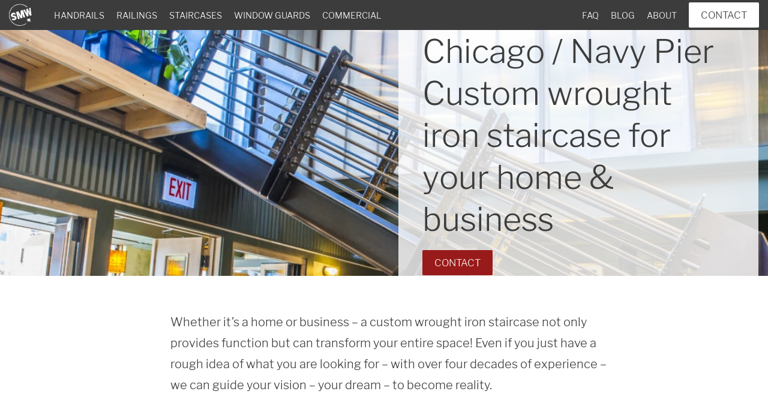

--- FILE ---
content_type: text/html; charset=UTF-8
request_url: https://signaturemetalworks.com/product/custom-wrought-iron-staircase-fabricator/location/navy-pier-chicago-illinois/
body_size: 9054
content:

<!doctype html>
<html lang="en-US">

<head prefix="og: http://ogp.me/ns#">
	<meta charset="utf-8">
	<meta http-equiv="x-ua-compatible" content="ie=edge">
	<meta name="apple-mobile-web-app-capable" content="yes">
	<meta name="format-detection" content="telephone=no">
	<meta name="viewport" content="width=device-width,initial-scale=1,user-scalable=no">

	<style type="text/css">@font-face{font-family:'Libre Franklin';font-style:normal;font-weight:300;src:local("Libre Franklin Light"),local("LibreFranklin-Light"),url(https://signaturemetalworks.com/assets/fonts/libre-franklin-v4-latin-300.woff2) format("woff2"),url(https://signaturemetalworks.com/assets/fonts/libre-franklin-v4-latin-300.woff) format("woff")}@font-face{font-family:'Libre Franklin';font-style:italic;font-weight:300;src:local("Libre Franklin Light Italic"),local("LibreFranklin-LightItalic"),url(https://signaturemetalworks.com/assets/fonts/libre-franklin-v4-latin-300italic.woff2) format("woff2"),url(https://signaturemetalworks.com/assets/fonts/libre-franklin-v4-latin-300italic.woff) format("woff")}@font-face{font-family:'Libre Franklin';font-style:normal;font-weight:400;src:local("Libre Franklin"),local("LibreFranklin-Regular"),url(https://signaturemetalworks.com/assets/fonts/libre-franklin-v4-latin-regular.woff2) format("woff2"),url(https://signaturemetalworks.com/assets/fonts/libre-franklin-v4-latin-regular.woff) format("woff")}@font-face{font-family:'Libre Franklin';font-style:normal;font-weight:500;src:local("Libre Franklin Medium"),local("LibreFranklin-Medium"),url(https://signaturemetalworks.com/assets/fonts/libre-franklin-v4-latin-500.woff2) format("woff2"),url(https://signaturemetalworks.com/assets/fonts/libre-franklin-v4-latin-500.woff) format("woff")}@font-face{font-family:'Libre Franklin';font-style:italic;font-weight:500;src:local("Libre Franklin Medium Italic"),local("LibreFranklin-MediumItalic"),url(https://signaturemetalworks.com/assets/fonts/libre-franklin-v4-latin-500italic.woff2) format("woff2"),url(https://signaturemetalworks.com/assets/fonts/libre-franklin-v4-latin-500italic.woff) format("woff")}@font-face{font-family:'Libre Franklin';font-style:normal;font-weight:600;src:local("Libre Franklin SemiBold"),local("LibreFranklin-SemiBold"),url(https://signaturemetalworks.com/assets/fonts/libre-franklin-v4-latin-600.woff2) format("woff2"),url(https://signaturemetalworks.com/assets/fonts/libre-franklin-v4-latin-600.woff) format("woff")}a,article,blockquote,body,button,cite,dd,div,dl,dt,figcaption,figure,footer,form,h1,h2,h3,h4,h5,h6,header,input,nav,section,span,table,td,textarea,th,tr{margin:0;padding:0;border:none;font-family:'Libre Franklin',sans-serif;list-style:none;color:inherit}body,html{height:100%}body{position:relative;line-height:1.75;font-weight:300;box-sizing:border-box}:-moz-submit-invalid,:-moz-ui-invalid,:invalid{box-shadow:none}input[type=button],input[type=date],input[type=datetime],input[type=email],input[type=number],input[type=password],input[type=search],input[type=search]::-webkit-search-cancel-button,input[type=submit],input[type=tel],input[type=text],textarea{-webkit-appearance:none;outline:0}button{outline:0}input[type=date],input[type=datetime],input[type=email],input[type=number],input[type=password],input[type=search],input[type=submit],input[type=tel],input[type=text]{-webkit-user-modify:read-write-plaintext-only}@keyframes loading{0%{content:"."}33%{content:".."}66%{content:"..."}}.header-hamburger span,.header-hamburger span:after,.header-hamburger span:before{transition:.3s;transform:translateZ(0);backface-visibility:hidden;display:block;height:2px;width:26px;background-color:#fff}.footer ul,.header-right ul{padding:0;margin:0}.footer ul li,.header-right ul li{list-style:none}.address-icon:before{background-image:url(https://signaturemetalworks.com/assets/images/sprite.v1.svg);background-repeat:no-repeat;background-position:top left;background-size:490px 40px}.button-accent,.button-primary,a.button-accent,a.button-primary{font-weight:300;font-size:1.025rem;padding:11px 20px;text-transform:uppercase;cursor:pointer;text-decoration:none;border-radius:2px}.button-primary,a.button-primary{background-color:#fff;color:#3c3c3c}.button-primary:hover{color:#7d1818}a{color:#3c3c3c}a:hover{color:#991a1a;text-decoration:underline}a.link-accent{color:#991a1a}a.link-accent:hover{color:#3c3c3c;text-decoration:underline}.clear:after,.clear:before,.clearfix:after,.clearfix:before{content:"";display:table;clear:both;height:0}.text-header-large,.text-header-medium,.text-header-small,h1,h2,h3{font-weight:300;line-height:1.3}.text-header-large strong,.text-header-medium strong,.text-header-small strong,h1 strong,h2 strong,h3 strong{font-weight:600}.text-header-large,h1{font-size:3.375rem}@media (max-width:768px){.text-header-large,h1{font-size:2.25rem}}.text-header-medium,h2{font-size:2.25rem}.single .text-header-medium.accent,.single h2.accent,.text-header-medium.accent,h2.accent{font-size:1.875em;font-weight:700;text-transform:uppercase;color:#4c4c4c}@media (max-width:768px){.text-header-medium,.text-header-medium.accent,h2,h2.accent{font-size:1.75rem}}.text-header-small,h3{font-size:1.75rem}@media (max-width:768px){.text-header-small,h3{font-size:1.25rem}}strong{font-weight:500}.button-accent,a.button-accent{background-color:#991a1a;color:#fff;text-decoration:none}.button-accent:hover,a.button-accent:hover{text-decoration:none;background-color:#7d1818}.button-accent.disabled,.button-accent:disabled,a.button-accent.disabled,a.button-accent:disabled{cursor:default;background-color:#991a1a;opacity:.4}img{display:block;background-size:cover;background-position:center center}.no-author-image,.no-image,img{border-radius:2px}body>img[width="1"][height="1"]{position:absolute;left:-10px;top:-10px}.float-left{display:block;float:left}.float-right{display:block;float:right}.text-uppercase{text-transform:uppercase}.text-center{text-align:center}.whitespace-pre{white-space:pre-wrap}.caption-container{display:flex}.caption-container:before{content:'';display:block;width:268px}.caption-container .caption{max-width:750px;font-size:1.25em}@media (max-width:1024px){.caption-container{display:block}.caption-container:before{display:none}}.tags span{display:block;margin:-7px -5px}.tags a{display:block;float:left;background-color:#f2f2f2;padding:4px 15px;color:#991a1a;font-weight:500;text-decoration:none;border-radius:20px;margin:7px 5px}.tags a:hover{color:#3c3c3c}.bgcolor-light{background-color:#fafafa;padding:4em 0}.menu-cover{position:fixed;display:block;top:0;bottom:0;left:0;width:0;background-color:#3c3c3c;z-index:1;opacity:0;transition:opacity 180ms linear,width 1ms linear 180ms;backface-visibility:hidden;transform:translate3d(0,0,0)}.show-menu .menu-cover,.show-modal .menu-cover{transition:opacity 180ms linear;opacity:.75}.show-modal .menu-cover{width:100%}@media (max-width:1024px){.show-menu .menu-cover{width:100%}}.address-icon:before{background-size:221px 18px;background-position:-192px top;content:'';display:inline-block;width:12px;height:18px;margin-right:5px;position:relative;top:3px}.modal{display:none}.post-meta{display:inline-block;margin-right:16px}.post-meta:before{content:'';display:block;float:left;width:12px;height:20px;margin:7px 8px 0 0;background:url(https://signaturemetalworks.com/assets/images/sprite.v1.svg) no-repeat -234px top;background-size:cover}.post-meta.light{color:#fff;font-size:.9em}.post-meta.light:before{background-color:#fff;mask:url(https://signaturemetalworks.com/assets/images/sprite.v1.svg) no-repeat -187px top;mask-size:cover;-webkit-mask:url(https://signaturemetalworks.com/assets/images/sprite.v1.svg) no-repeat -187px top;-webkit-mask-size:cover;margin:4px 5px 0 0;background-image:none;height:16px;width:11px}.post-meta:after{content:'';display:table;clear:both}.video-embed{height:0;margin:1em auto;padding:0 0 56.25% 0;position:relative}.video-embed iframe{position:absolute;top:0;left:0;right:0;bottom:0;width:100%;height:100%}body{display:flex;flex-flow:row wrap;padding-top:50px;color:#3c3c3c}body>footer,body>header,body>main{flex:100%}body main{min-width:0}.content-maxwidth{max-width:1300px;margin-left:auto;margin-right:auto;box-sizing:border-box;padding:0 1em}.main:not(.project) .content{padding:2.5em 0}@media (max-width:1024px){.main:not(.project):not(.contact):not(.article) .content{padding:1em 0}}.home h1{font-size:4.125em}@media (max-width:768px){.home h1{font-size:3em}}.home h2{font-size:3.25em}@media (max-width:768px){.home h2{font-size:2em}}.home h1,.home h2{text-align:center}.home section{margin-top:8em}.home section h2{margin-bottom:1em}.home section.home-caption{margin-top:4em;max-width:840px}.home section.home-caption h2{font-size:2.875em;margin:2em 0 0}@media (max-width:768px){.home section.home-caption h2{font-size:2em}}.home section.home-caption p{margin:1em auto;text-align:center;font-size:1.5em}.taxonomy section{margin-top:5em}.taxonomy section:first-of-type{margin-top:0}.taxonomy section h2{margin-bottom:1em;max-width:75%}.taxonomy .no-description+section{margin-top:2.5em}.project section{margin-top:5em}@media (max-width:1024px){.project section:first-of-type{margin-top:1em}}.contact section{margin:0 0 2.5em 0}@media (max-width:1024px){.contact section{margin:0}}.project-related+.post-related{margin-top:4em}.article .post-related,.project .post-related{margin-bottom:5em}@media (max-width:1300px){.home section:not(.content-maxwidth) h2{margin-left:.75em;margin-right:.75em}}.flex-grid{margin:0 auto}.flex-grid .grid-inner{display:flex;align-items:flex-start;justify-content:flex-start}.project-grid{font-weight:300;margin:0 auto}.project-grid .grid-inner{margin:0 -5px;flex-flow:row wrap}.project-grid .grid-item{padding:5px;font-size:1.25rem;box-sizing:border-box}.project-grid a{text-decoration:none}.project-grid .image{display:block;width:100%;padding-top:100%;box-sizing:border-box;position:relative}.project-grid .image img{width:100%;height:100%;object-fit:cover;position:absolute;top:0;left:0;right:0;bottom:0}.project-grid header{margin:10px 0;display:flex;justify-content:space-between}.project-grid header h2,.project-grid header h3{display:inline;margin-bottom:0;text-align:left}.project-grid header h2,.project-grid header h3,.project-grid header span{font-size:1.25rem;line-height:1.3}.project-grid header span{font-weight:400;margin-left:15px}.project-grid .project-grid-summary{display:block;font-size:1rem;color:#000}.project-grid.project-grid-large,.project-grid.project-grid-medium{max-width:1295px}.project-grid.project-grid-medium .grid-item{max-width:320px;width:25%}.project-grid.project-grid-large .grid-item{max-width:428px;width:33.33%}.commercial-client-grid{max-width:825px;margin:0 auto}.commercial-client-grid .grid-inner{justify-content:center;flex-wrap:wrap}.commercial-client-grid .grid-inner>span{margin:12px 15px;text-decoration:none;font-size:1.25rem;max-width:135px;display:block}.commercial-client-grid .grid-inner>span img{width:100%;height:100%}.commercial-client-grid img,.review-grid img{background-image:none!important}.post-grid .grid-inner{margin:0 -5px}.post-grid article{float:left;width:33.33%;padding:0 5px;box-sizing:border-box;text-align:left}.post-grid header{box-sizing:border-box;padding:5px 10px;position:absolute;left:5px;bottom:0}.post-grid h1,.post-grid h2,.post-grid h3{font-weight:400;line-height:1.3;font-size:1.75em}.post-grid a{color:#fff;text-decoration:none}.post-grid a:hover{color:#991a1a}.post-grid .overlay{color:#fff;position:relative;font-weight:300}.post-grid .image{position:relative;overflow:hidden;display:block;width:100%;padding-top:66.66667%;box-sizing:border-box;position:relative}.post-grid .image img{width:100%;height:100%;object-fit:cover;position:absolute;top:0;left:0;right:0;bottom:0}.post-grid .image:after{content:'';display:block;position:absolute;top:0;bottom:0;left:0;right:0;background:#3c3c3c;background:linear-gradient(to bottom,rgba(0,0,0,0) 0,rgba(109,109,109,0) 30%,rgba(136,136,136,.17) 40%,#000 100%)}.post-grid .category{text-transform:uppercase;font-size:.875em;text-decoration:none}@media (max-width:768px){.post-grid h1,.post-grid h2,.post-grid h3{font-size:1.25em}.post-grid .category{font-size:.75em}}.review-grid .grid-inner{justify-content:center}.review-grid a{margin:0 2em;display:block;text-align:center;text-decoration:none}.review-grid a:hover{color:#991a1a}.review-grid img{width:100%;max-width:210px;height:auto;margin:0 auto}@media (max-width:1024px){.project-grid img{height:auto}.project-grid.project-grid-medium .grid-item{width:50%;max-width:none}.project-grid.project-grid-medium .grid-item img{max-height:none}}@media (max-width:768px){.project-grid.project-grid .grid-item{margin:.75em 0;width:100%;max-width:none}.post-grid article{width:100%;margin:.75em 0}.review-grid .grid-inner{display:block}.review-grid .grid-inner a{margin:4em 2em}.post-grid article:first-of-type,.project-grid.project-grid .grid-item:first-of-type,.review-grid a:first-of-type{margin-top:0}.post-grid article:last-of-type,.project-grid.project-grid .grid-item:last-of-type,.review-grid a:last-of-type{margin-bottom:0}}.header{box-sizing:border-box;position:fixed;height:50px;width:100%;top:0;left:0;background-color:#3c3c3c;padding:0 5px 0 80px;z-index:2}.admin-bar .header{top:32px}.header-left{margin-left:-70px}.header-left .logo{margin:5px;width:40px;height:40px;background:url(https://signaturemetalworks.com/assets/images/logo-icon.v1.svg) no-repeat top left;background-size:40px}.header-right{width:100%}.header-right ul{box-sizing:border-box;padding:14px 0;text-transform:uppercase;font-weight:300;font-size:.9rem;height:50px;overflow:hidden}.header-right li{margin:0 10px;float:left}.header-right a{color:#fff;text-decoration:none}.header-right .button-primary{margin-top:-10px}.header-hamburger{display:block;position:absolute;height:18px;padding:16px 14px;cursor:pointer;transition:left .3s linear;top:0;left:-50px}.header-hamburger span{margin-top:8px}.header-hamburger span:after,.header-hamburger span:before{content:"";position:absolute}.header-hamburger span:before{top:-8px}.header-hamburger span:after{bottom:-8px}.show-menu .header-hamburger span{background:0 0}.show-menu .header-hamburger span:after,.show-menu .header-hamburger span:before{-webkit-transform-origin:50% 50%;transform-origin:50% 50%;top:0}.show-menu .header-hamburger span:before{transform:rotate3d(0,0,1,45deg)}.show-menu .header-hamburger span:after{transform:rotate3d(0,0,1,-45deg)}@media (max-width:1024px){.header-hamburger{left:0}.header-left{float:none}.header-left .logo{margin:5px auto;float:none}.header-right a{color:#3c3c3c}.header-right li,.header-right ul{float:none;font-size:1.25rem;margin:0;padding:0;height:auto}.header-right ul+ul{margin-top:1em}.header-right nav{padding:2em;float:none;position:fixed;width:280px;left:-280px;top:50px;bottom:0;height:100%;transition:left 180ms linear;background-color:#fff;backface-visibility:hidden;transform:translate3d(0,0,0);z-index:2;box-sizing:border-box}.admin-bar .header-right nav{top:82px}.header-right .button-primary{margin-top:1.25em;background-color:#991a1a;color:#fff}.show-menu .header-right nav{left:0}}@media (max-width:782px){.admin-bar .header{top:46px}.admin-bar .header-right nav{top:96px}html{margin-top:0!important}#wpadminbar{position:fixed!important}}.footer{background-color:#f2f2f2;margin-top:5em;padding:2.5em 0;position:relative;font-weight:400}.article+.footer,.blog+.footer,.project+.footer{margin-top:0}@media (max-width:1024px){.footer{margin-top:2.5em}}.footer:before{content:'';display:block;background:url(https://signaturemetalworks.com/assets/images/logo.v1.svg) no-repeat center center;background-size:contain;opacity:.0625;position:absolute;height:auto;top:20px;bottom:20px;left:0;right:0}@media (max-width:768px){.footer:before{left:5em;right:5em}}@media (max-width:500px){.footer:before{left:1em;right:1em}}.footer .content-maxwidth{position:relative}.footer a{text-decoration:none}.footer nav{width:100%;max-width:600px;display:flex;float:left;justify-content:space-between}.footer nav li{margin:15px 0}.footer nav li:first-of-type{margin-top:0}.footer nav li:last-of-type{margin-bottom:0}.footer .social-section{float:right}.footer .social-section .social-icons{margin-top:10px}.footer .copyright{margin-bottom:-2em}@media (max-width:1024px){.footer nav{display:block;float:none}.footer nav ul{margin:4em 0}.footer nav ul:first-of-type{margin-top:0}.footer .social-section{float:none}}.hero{height:410px;overflow:hidden;position:relative}.hero.hero h1{margin:0}.hero .content-maxwidth{position:relative;height:100%;display:flex;align-items:center;justify-content:flex-end}.hero .hero-content{max-width:600px;width:100%;box-sizing:border-box;padding:2.5em;background-color:rgba(255,255,255,.8)}@media (max-width:640px){.hero .hero-content{padding:1em}}.hero p{color:#000}.hero img{width:100%;position:absolute;object-fit:cover;top:50%;left:50%;transform:translate(-50%,-50%)}.taxonomy h1{margin:1.25em 0 .75em}@media (max-width:1024px){.taxonomy h1{margin:.75em 0}}.location-cta p{max-width:1000px;margin:0 auto .75em}.content aside{margin-top:2em}.content aside h3{font-size:1rem;font-weight:700;margin-bottom:1em;color:#4c4c4c}.content aside .tags{margin:.5em 0 2em}.content aside .tags:last-of-type{margin-bottom:0}.content-filters{display:flex}.content-filters aside{width:320px;margin:0 1em 0 0;order:0}.content-filters>div{width:100%;order:1}.content-filters .project-grid.project-grid-large .grid-item{width:50%;max-width:none}@media (max-width:768px){.content-filters .project-grid.project-grid-large .grid-item{width:100%}}@media (max-width:1024px){.content-filters{display:block}.content-filters aside{width:auto;margin-top:4em}}</style>

	<title>Chicago / Navy Pier Custom wrought iron staircase for your home &amp; business | Signature Metal Works</title>
	<link rel="canonical" href="https://signaturemetalworks.com/product/custom-wrought-iron-staircase-fabricator/location/navy-pier-chicago-illinois/">

	

	<meta name="description" content="With over four decades of experience in metal staircase design, fabrication and installation - we turn YOUR dreams and ideas into reality all over the Chicagoland area!">
	<meta property="og:title" content="Chicago / Navy Pier Custom wrought iron staircase for your home & business | Signature Metal Works">
	<meta property="og:description" content="With over four decades of experience in metal staircase design, fabrication and installation - we turn YOUR dreams and ideas into reality all over the Chicagoland area!">
	<meta name="twitter:title" content="Chicago / Navy Pier Custom wrought iron staircase for your home & business | Signature Metal Works">
	<meta name="twitter:description" content="With over four decades of experience in metal staircase design, fabrication and installation - we turn YOUR dreams and ideas into reality all over the Chicagoland area!">

	<!--[if lt IE 9]><script src="//cdn.jsdelivr.net/g/html5shiv,respond"></script><![endif]-->
	<script>var not_headless = !navigator.userAgent.match(/Mozilla\/5.0\s*\(X11;\s*Linux\s*x86_64|GTmetrix|Google\s*Page\s*Speed\s*Insights/i);(function(){var k,t={'lossy':'UklGRiIAAABXRUJQVlA4IBYAAAAwAQCdASoBAAEADsD+JaQAA3AAAAAA','lossless':'UklGRhoAAABXRUJQVlA4TA0AAAAvAAAAEAcQERGIiP4HAA==','alpha':'UklGRkoAAABXRUJQVlA4WAoAAAAQAAAAAAAAAAAAQUxQSAwAAAARBxAR/Q9ERP8DAABWUDggGAAAABQBAJ0BKgEAAQAAAP4AAA3AAP7mtQAAAA=='},m=function(f,s){var i=new Image();i.onload=function(){document.documentElement.className+=' webp-'+f;};i.src='data:image/webp;base64,'+s;};for(k in t)m(k, t[k]);})();</script>

	<link rel="icon" type="image/x-icon" href="https://signaturemetalworks.com/assets/icons/favicon.ico">
	<link rel="shortcut icon" href="https://signaturemetalworks.com/assets/icons/favicon.ico">
	<link rel="manifest" href="https://signaturemetalworks.com/assets/icons/manifest.json">
	<link rel="apple-touch-icon" sizes="57x57"   href="https://signaturemetalworks.com/assets/icons/57.png">
	<link rel="apple-touch-icon" sizes="60x60"   href="https://signaturemetalworks.com/assets/icons/60.png">
	<link rel="apple-touch-icon" sizes="72x72"   href="https://signaturemetalworks.com/assets/icons/72.png">
	<link rel="apple-touch-icon" sizes="76x76"   href="https://signaturemetalworks.com/assets/icons/76.png">
	<link rel="apple-touch-icon" sizes="114x114" href="https://signaturemetalworks.com/assets/icons/114.png">
	<link rel="apple-touch-icon" sizes="120x120" href="https://signaturemetalworks.com/assets/icons/120.png">
	<link rel="apple-touch-icon" sizes="144x144" href="https://signaturemetalworks.com/assets/icons/144.png">
	<link rel="apple-touch-icon" sizes="152x152" href="https://signaturemetalworks.com/assets/icons/152.png">
	<link rel="apple-touch-icon" sizes="180x180" href="https://signaturemetalworks.com/assets/icons/180.png">
	<link rel="icon" type="image/png" sizes="16x16"   href="https://signaturemetalworks.com/assets/icons/16.png">
	<link rel="icon" type="image/png" sizes="32x32"   href="https://signaturemetalworks.com/assets/icons/32.png">
	<link rel="icon" type="image/png" sizes="36x36"   href="https://signaturemetalworks.com/assets/icons/36.png">
	<link rel="icon" type="image/png" sizes="48x48"   href="https://signaturemetalworks.com/assets/icons/48.png">
	<link rel="icon" type="image/png" sizes="72x72"   href="https://signaturemetalworks.com/assets/icons/72.png">
	<link rel="icon" type="image/png" sizes="96x96"   href="https://signaturemetalworks.com/assets/icons/96.png">
	<link rel="icon" type="image/png" sizes="144x144" href="https://signaturemetalworks.com/assets/icons/144.png">
	<link rel="icon" type="image/png" sizes="192x192" href="https://signaturemetalworks.com/assets/icons/192.png">
	<meta name="msapplication-config" content="https://signaturemetalworks.com/assets/icons/browserconfig.xml">

<script>window.stmnTracking={"ga":"UA-17350422-1"};</script>
</head>

<body class="" itemscope itemtype="http://schema.org/WebPage">
	
<header class="header clearfix" itemscope="itemscope" itemtype="http://schema.org/WPHeader">
	<div class="header-left float-left">
		<span class="header-hamburger"><span></span></span>
		<a class="logo float-right" href="https://signaturemetalworks.com/" title="Signature Metal Works"></a>
	</div>
	<div class="header-right float-right">
		<nav>
						<ul class="header-navigation float-left">
									<li class="handrails"><a href="https://signaturemetalworks.com/product/custom-wrought-iron-handrail-fabricator/" title="Handrails">Handrails</a></li>
															<li class="railings"><a href="https://signaturemetalworks.com/product/custom-wrought-iron-railing-fabricator/" title="Railings">Railings</a></li>
															<li class="staircases"><a href="https://signaturemetalworks.com/product/custom-wrought-iron-staircase-fabricator/" title="Staircases">Staircases</a></li>
															<li class="window-guards"><a href="https://signaturemetalworks.com/product/custom-wrought-iron-window-guard-fabricator/" title="Window Guards">Window Guards</a></li>
															<li class="commercial"><a href="https://signaturemetalworks.com/product/commercial-chicago-metal-fabrication-shop/" title="Commercial">Commercial</a></li>
										
							</ul>
						<ul class="header-navigation float-right">
									<li class="faq"><a href="https://signaturemetalworks.com/faq/" title="FAQ">FAQ</a></li>
															<li class="blog"><a href="https://signaturemetalworks.com/blog/" title="Blog">Blog</a></li>
															<li class="about"><a href="https://signaturemetalworks.com/about-us/" title="About">About</a></li>
										
									<li><button class="button-primary modal-link" data-modal="contact">Contact</button></li>
							</ul>
					</nav>
	</div>
</header>	<main id="taxonomy" class="main taxonomy" itemprop="mainContentOfPage" itemscope itemtype="http://schema.org/WebPageElement">
		<div itemscope itemtype="http://schema.org/Blog">
		<div class="hero">
		<picture data-optiman-type="auto" data-optiman-format="auto"><source type="image/webp" srcset="/app/uploads/013-stairs-1440x581.jpg.webp 1440w, /app/uploads/013-stairs-2560x1033.jpg.webp 2560w, /app/uploads/013-stairs-1920x775.jpg.webp 1920w, /app/uploads/013-stairs-1280x516.jpg.webp 1280w, /app/uploads/013-stairs-1024x413.jpg.webp 1024w, /app/uploads/013-stairs-768x310.jpg.webp 768w, /app/uploads/013-stairs-640x258.jpg.webp 640w, /app/uploads/013-stairs-480x194.jpg.webp 480w, /app/uploads/013-stairs-360x145.jpg.webp 360w, /app/uploads/013-stairs-320x129.jpg.webp 320w, /app/uploads/013-stairs.jpg.webp 4256w" sizes="100vw"><img src="[data-uri]" width="1440" height="581" alt="Custom wrought iron staircase for your home &amp; business" srcset="/app/uploads/013-stairs-1440x581.jpg 1440w, /app/uploads/013-stairs-2560x1033.jpg 2560w, /app/uploads/013-stairs-1920x775.jpg 1920w, /app/uploads/013-stairs-1280x516.jpg 1280w, /app/uploads/013-stairs-1024x413.jpg 1024w, /app/uploads/013-stairs-768x310.jpg 768w, /app/uploads/013-stairs-640x258.jpg 640w, /app/uploads/013-stairs-480x194.jpg 480w, /app/uploads/013-stairs-360x145.jpg 360w, /app/uploads/013-stairs-320x129.jpg 320w, /app/uploads/013-stairs.jpg 4256w" sizes="100vw" data-src="/app/uploads/013-stairs-1440x581.jpg" style="background-image:url([data-uri]);" /></picture>
		<div class="content-maxwidth">
			<div class="hero-content">
				<h1>Chicago / Navy Pier Custom wrought iron staircase for your home &amp; business</h1>
				<p></p>
				<button class="button-accent modal-link" data-modal="contact">Contact</button>
			</div>
		</div>
	</div>
		<div class="content">
		<section class="content-maxwidth">
									<div class="caption-container">
				<p class="whitespace-pre caption">Whether it’s a home or business – a custom wrought iron staircase not only provides function but can transform your entire space! Even if you just have a rough idea of what you are looking for – with over four decades of experience – we can guide your vision – your dream – to become reality.</p>
			</div>
					</section>

						<section class="content-maxwidth content-filters">
			<div>
									<h2>Chicago / Navy Pier Custom wrought iron staircase for your home &amp; business Design Gallery</h2>
								<div class="project-grid project-grid-large flex-grid clearfix">
	<div class="grid-inner">
		<div class="grid-item">
		<a href="https://signaturemetalworks.com/project/custom-industrial-wrought-iron-mobile-stairs-hot-dip-galvanized-silver-navy-pier/" title="Industrial mobile wrought iron straight stairs in Navy Pier">
				<span class="image image-id-5022">
				<picture data-optiman-type="project-list" data-optiman-format="1c1c"><source type="image/webp" srcset="/app/uploads/custom-industrial-wrought-iron-mobile-stairs-hot-dip-galvanized-silver-navy-pier-736x736.jpg.webp 736w, /app/uploads/custom-industrial-wrought-iron-mobile-stairs-hot-dip-galvanized-silver-navy-pier-1472x1472.jpg.webp 1472w, /app/uploads/custom-industrial-wrought-iron-mobile-stairs-hot-dip-galvanized-silver-navy-pier-1104x1104.jpg.webp 1104w, /app/uploads/custom-industrial-wrought-iron-mobile-stairs-hot-dip-galvanized-silver-navy-pier-495x495.jpg.webp 495w, /app/uploads/custom-industrial-wrought-iron-mobile-stairs-hot-dip-galvanized-silver-navy-pier-416x416.jpg.webp 416w" sizes="(max-width:768px) 100vw, (max-width:1024px) 50vw, (max-width:1300px) calc(50vw-150px), 495px"><img src="[data-uri]" width="736" height="736" alt="Custom industrial wrought iron mobile stairs hot-dip-galvanized silver for a client in Navy Pier" srcset="/app/uploads/custom-industrial-wrought-iron-mobile-stairs-hot-dip-galvanized-silver-navy-pier-736x736.jpg 736w, /app/uploads/custom-industrial-wrought-iron-mobile-stairs-hot-dip-galvanized-silver-navy-pier-1472x1472.jpg 1472w, /app/uploads/custom-industrial-wrought-iron-mobile-stairs-hot-dip-galvanized-silver-navy-pier-1104x1104.jpg 1104w, /app/uploads/custom-industrial-wrought-iron-mobile-stairs-hot-dip-galvanized-silver-navy-pier-495x495.jpg 495w, /app/uploads/custom-industrial-wrought-iron-mobile-stairs-hot-dip-galvanized-silver-navy-pier-416x416.jpg 416w" sizes="(max-width:768px) 100vw, (max-width:1024px) 50vw, (max-width:1300px) calc(50vw-150px), 495px" data-src="/app/uploads/custom-industrial-wrought-iron-mobile-stairs-hot-dip-galvanized-silver-navy-pier-736x736.jpg" style="background-image:url([data-uri]);" /></picture>
	</span>
			<span class="project-grid-content">
				<header>
					<h2>Industrial mobile wrought iron straight stairs in Navy Pier</h2>
					<span>S12</span>
				</header>
			</span>
		</a>
				<span class="project-grid-summary">A sailing boat at Navy Pier was looking for a new set of galvanized stairs that the commercial public could use to board</span>
			</div>

	</div>
</div>			</div>

			<aside>
															<div class="tags "><span class="clearfix">
			<a href="https://signaturemetalworks.com/product/custom-wrought-iron-staircase-fabricator/tag/residential/" title="Residential">Residential</a>
			<a href="https://signaturemetalworks.com/product/custom-wrought-iron-staircase-fabricator/tag/commercial/" title="Commercial">Commercial</a>
		</span></div>

															<h3 class="text-uppercase">Style</h3>
											<div class="tags "><span class="clearfix">
			<a href="https://signaturemetalworks.com/product/custom-wrought-iron-staircase-fabricator/tag/exterior/" title="Exterior">Exterior</a>
			<a href="https://signaturemetalworks.com/product/custom-wrought-iron-staircase-fabricator/tag/interior/" title="Interior">Interior</a>
			<a href="https://signaturemetalworks.com/product/custom-wrought-iron-staircase-fabricator/tag/industrial/" title="Industrial">Industrial</a>
			<a href="https://signaturemetalworks.com/product/custom-wrought-iron-staircase-fabricator/tag/traditional/" title="Traditional">Traditional</a>
			<a href="https://signaturemetalworks.com/product/custom-wrought-iron-staircase-fabricator/tag/urban-modern/" title="Urban Modern">Urban Modern</a>
			<a href="https://signaturemetalworks.com/product/custom-wrought-iron-staircase-fabricator/tag/modern/" title="Modern">Modern</a>
			<a href="https://signaturemetalworks.com/product/custom-wrought-iron-staircase-fabricator/tag/straight/" title="Straight">Straight</a>
			<a href="https://signaturemetalworks.com/product/custom-wrought-iron-staircase-fabricator/tag/minimalist/" title="Minimalist">Minimalist</a>
			<a href="https://signaturemetalworks.com/product/custom-wrought-iron-staircase-fabricator/tag/ada/" title="ADA">ADA</a>
			<a href="https://signaturemetalworks.com/product/custom-wrought-iron-staircase-fabricator/tag/open-riser/" title="Open Riser">Open Riser</a>
			<a href="https://signaturemetalworks.com/product/custom-wrought-iron-staircase-fabricator/tag/contemporary/" title="Contemporary">Contemporary</a>
			<a href="https://signaturemetalworks.com/product/custom-wrought-iron-staircase-fabricator/tag/straight-with-landing/" title="Straight with landing">Straight with landing</a>
			<a href="https://signaturemetalworks.com/product/custom-wrought-iron-staircase-fabricator/tag/mid-century-modern/" title="Mid-Century Modern">Mid-Century Modern</a>
			<a href="https://signaturemetalworks.com/product/custom-wrought-iron-staircase-fabricator/tag/spiral/" title="Spiral">Spiral</a>
			<a href="https://signaturemetalworks.com/product/custom-wrought-iron-staircase-fabricator/tag/mobile/" title="Mobile">Mobile</a>
			<a href="https://signaturemetalworks.com/product/custom-wrought-iron-staircase-fabricator/tag/fire-escape/" title="Fire Escape">Fire Escape</a>
			<a href="https://signaturemetalworks.com/product/custom-wrought-iron-staircase-fabricator/tag/folded/" title="Folded">Folded</a>
			<a href="https://signaturemetalworks.com/product/custom-wrought-iron-staircase-fabricator/tag/perforated/" title="Perforated">Perforated</a>
			<a href="https://signaturemetalworks.com/product/custom-wrought-iron-staircase-fabricator/tag/straight-with-cantilever/" title="Straight with cantilever">Straight with cantilever</a>
			<a href="https://signaturemetalworks.com/product/custom-wrought-iron-staircase-fabricator/tag/u-shaped/" title="U-Shaped">U-Shaped</a>
			<a href="https://signaturemetalworks.com/product/custom-wrought-iron-staircase-fabricator/tag/winder/" title="Winder">Winder</a>
		</span></div>

															<h3 class="text-uppercase">Finish</h3>
											<div class="tags "><span class="clearfix">
			<a href="https://signaturemetalworks.com/product/custom-wrought-iron-staircase-fabricator/finish/painted/" title="Painted">Painted</a>
			<a href="https://signaturemetalworks.com/product/custom-wrought-iron-staircase-fabricator/finish/satin-black/" title="Satin Black">Satin Black</a>
			<a href="https://signaturemetalworks.com/product/custom-wrought-iron-staircase-fabricator/finish/black/" title="Black">Black</a>
			<a href="https://signaturemetalworks.com/product/custom-wrought-iron-staircase-fabricator/finish/clear-coat/" title="Clear Coat">Clear Coat</a>
			<a href="https://signaturemetalworks.com/product/custom-wrought-iron-staircase-fabricator/finish/powder-coated/" title="Powder Coated">Powder Coated</a>
			<a href="https://signaturemetalworks.com/product/custom-wrought-iron-staircase-fabricator/finish/silver/" title="Silver">Silver</a>
			<a href="https://signaturemetalworks.com/product/custom-wrought-iron-staircase-fabricator/finish/gray/" title="Gray">Gray</a>
			<a href="https://signaturemetalworks.com/product/custom-wrought-iron-staircase-fabricator/finish/hot-dip-galvanized/" title="Hot Dip Galvanized">Hot Dip Galvanized</a>
			<a href="https://signaturemetalworks.com/product/custom-wrought-iron-staircase-fabricator/finish/red/" title="Red">Red</a>
			<a href="https://signaturemetalworks.com/product/custom-wrought-iron-staircase-fabricator/finish/cold-galvanized/" title="Cold Galvanized">Cold Galvanized</a>
			<a href="https://signaturemetalworks.com/product/custom-wrought-iron-staircase-fabricator/finish/white/" title="White">White</a>
			<a href="https://signaturemetalworks.com/product/custom-wrought-iron-staircase-fabricator/finish/multi-colored/" title="Multi Colored">Multi Colored</a>
			<a href="https://signaturemetalworks.com/product/custom-wrought-iron-staircase-fabricator/finish/textured-black/" title="Textured black">Textured black</a>
		</span></div>

															<h3 class="text-uppercase">Material</h3>
											<div class="tags "><span class="clearfix">
			<a href="https://signaturemetalworks.com/product/custom-wrought-iron-staircase-fabricator/material/wrought-iron/" title="Wrought Iron">Wrought Iron</a>
		</span></div>

															<h3 class="text-uppercase">Location</h3>
											<div class="tags "><span class="clearfix">
			<a href="https://signaturemetalworks.com/product/custom-wrought-iron-staircase-fabricator/location/bucktown-chicago-illinois/" title="Chicago / Bucktown">Chicago / Bucktown</a>
			<a href="https://signaturemetalworks.com/product/custom-wrought-iron-staircase-fabricator/location/lakeview-chicago-illinois/" title="Chicago / Lakeview">Chicago / Lakeview</a>
			<a href="https://signaturemetalworks.com/product/custom-wrought-iron-staircase-fabricator/location/barrington-illinois/" title="Barrington">Barrington</a>
			<a href="https://signaturemetalworks.com/product/custom-wrought-iron-staircase-fabricator/location/river-north-chicago-illinois/" title="Chicago / River North">Chicago / River North</a>
			<a href="https://signaturemetalworks.com/product/custom-wrought-iron-staircase-fabricator/location/northbrook-illinois/" title="Northbrook">Northbrook</a>
			<a href="https://signaturemetalworks.com/product/custom-wrought-iron-staircase-fabricator/location/elk-grove-village-illinois/" title="Elk Grove Village">Elk Grove Village</a>
			<a href="https://signaturemetalworks.com/product/custom-wrought-iron-staircase-fabricator/location/logan-square-chicago-illinois/" title="Chicago / Logan Square">Chicago / Logan Square</a>
			<a href="https://signaturemetalworks.com/product/custom-wrought-iron-staircase-fabricator/location/navy-pier-chicago-illinois/" title="Chicago / Navy Pier">Chicago / Navy Pier</a>
			<a href="https://signaturemetalworks.com/product/custom-wrought-iron-staircase-fabricator/location/west-loop-chicago-illinois/" title="Chicago / West Loop">Chicago / West Loop</a>
			<a href="https://signaturemetalworks.com/product/custom-wrought-iron-staircase-fabricator/location/wicker-park-chicago-illinois/" title="Chicago / Wicker Park">Chicago / Wicker Park</a>
			<a href="https://signaturemetalworks.com/product/custom-wrought-iron-staircase-fabricator/location/glencoe-illinois/" title="Glencoe">Glencoe</a>
			<a href="https://signaturemetalworks.com/product/custom-wrought-iron-staircase-fabricator/location/champaign-illinois/" title="Champaign">Champaign</a>
			<a href="https://signaturemetalworks.com/product/custom-wrought-iron-staircase-fabricator/location/lincoln-park-chicago-illinois/" title="Chicago / Lincoln Park">Chicago / Lincoln Park</a>
			<a href="https://signaturemetalworks.com/product/custom-wrought-iron-staircase-fabricator/location/oak-park-illinois/" title="Oak Park">Oak Park</a>
			<a href="https://signaturemetalworks.com/product/custom-wrought-iron-staircase-fabricator/location/chicago-fulton-market/" title="Chicago / Fulton Market">Chicago / Fulton Market</a>
			<a href="https://signaturemetalworks.com/product/custom-wrought-iron-staircase-fabricator/location/chicago-ravenswood/" title="Chicago / Ravenswood">Chicago / Ravenswood</a>
			<a href="https://signaturemetalworks.com/product/custom-wrought-iron-staircase-fabricator/location/roscoe-village-chicago-illinois/" title="Chicago / Roscoe Village">Chicago / Roscoe Village</a>
			<a href="https://signaturemetalworks.com/product/custom-wrought-iron-staircase-fabricator/location/west-dundee-illinois/" title="West Dundee">West Dundee</a>
		</span></div>

							</aside>
		</section>
				
				<section class="content-maxwidth caption-container">
			<p class="whitespace-pre caption">We work with general contractors, home and business owners every single day and we know that the requirements maybe different but in the end we provide a finished product that exceeds their expectations every time. We also do work with different materials such as wood in case you are interested in wood treads or wood railings. At the same time – we can prep all the metal for a wood contractor as well! We also make sure that all of our projects comply with city building codes. Have a question about a particular metal stair design? Simply give us a call today!

From conceptualization, design, fabrication to even installation – we are here for you every step of the way! </p>
		</section>
		
		
				<div id="post-tracking-scripts"></div>
	</div>
</div>
	</main>

	<footer class="footer clearfix">
	<div class="content-maxwidth clearfix" itemscope itemtype="http://schema.org/Service">
		<meta itemprop="serviceType" content="Custom Metal Fabricator" />
		<nav>
						<ul itemprop="hasOfferCatalog" itemscope itemtype="http://schema.org/OfferCatalog">
								<li itemprop="itemListElement" itemscope itemtype="http://schema.org/Offer">
					<a href="https://signaturemetalworks.com/product/custom-wrought-iron-railing-fabricator/" title="Railings" itemprop="itemOffered" itemscope itemtype="http://schema.org/Service">
						<span itemprop="name" content="Railings">Railings</span>
					</a>
				</li>
								<li itemprop="itemListElement" itemscope itemtype="http://schema.org/Offer">
					<a href="https://signaturemetalworks.com/product/custom-wrought-iron-staircase-fabricator/" title="Stairs" itemprop="itemOffered" itemscope itemtype="http://schema.org/Service">
						<span itemprop="name" content="Stairs">Stairs</span>
					</a>
				</li>
								<li itemprop="itemListElement" itemscope itemtype="http://schema.org/Offer">
					<a href="https://signaturemetalworks.com/product/custom-wrought-iron-balcony-fabricator/" title="Balconies" itemprop="itemOffered" itemscope itemtype="http://schema.org/Service">
						<span itemprop="name" content="Balconies">Balconies</span>
					</a>
				</li>
								<li itemprop="itemListElement" itemscope itemtype="http://schema.org/Offer">
					<a href="https://signaturemetalworks.com/product/custom-wrought-iron-window-guard-fabricator/" title="Window Guards" itemprop="itemOffered" itemscope itemtype="http://schema.org/Service">
						<span itemprop="name" content="Window Guards">Window Guards</span>
					</a>
				</li>
								<li itemprop="itemListElement" itemscope itemtype="http://schema.org/Offer">
					<a href="https://signaturemetalworks.com/product/custom-wrought-iron-handrail-fabricator/" title="Handrails" itemprop="itemOffered" itemscope itemtype="http://schema.org/Service">
						<span itemprop="name" content="Handrails">Handrails</span>
					</a>
				</li>
								<li itemprop="itemListElement" itemscope itemtype="http://schema.org/Offer">
					<a href="https://signaturemetalworks.com/product/custom-wrought-iron-awning-canopy-fabricator/" title="Awnings" itemprop="itemOffered" itemscope itemtype="http://schema.org/Service">
						<span itemprop="name" content="Awnings">Awnings</span>
					</a>
				</li>
								<li itemprop="itemListElement" itemscope itemtype="http://schema.org/Offer">
					<a href="https://signaturemetalworks.com/product/custom-wrought-iron-furniture-fabricator/" title="Custom Furniture" itemprop="itemOffered" itemscope itemtype="http://schema.org/Service">
						<span itemprop="name" content="Custom Furniture">Custom Furniture</span>
					</a>
				</li>
								<li itemprop="itemListElement" itemscope itemtype="http://schema.org/Offer">
					<a href="https://signaturemetalworks.com/product/commercial-chicago-metal-fabrication-shop/" title="Commercial" itemprop="itemOffered" itemscope itemtype="http://schema.org/Service">
						<span itemprop="name" content="Commercial">Commercial</span>
					</a>
				</li>
							</ul>
			
						<ul>
								<li><a href="https://signaturemetalworks.com/faq/" title="FAQ">FAQ</a></li>
								<li><a href="https://signaturemetalworks.com/contact-us/" title="Contact">Contact</a></li>
								<li><a href="https://signaturemetalworks.com/about-us/" title="About">About</a></li>
							</ul>
			
			<ul itemscope itemtype="https://schema.org/HomeAndConstructionBusiness">
				<li itemprop="name">Signature Metal Works <meta itemprop="image" content="https://signaturemetalworks.com/app/uploads/signature-metal-works-logo.png"/></li>
				<li class="whitespace-pre address-icon" itemprop="address"><strong>Visit Our Showroom</strong><br/>3027 Malmo Dr, 
Arlington Heights, IL 60005</li>
				<li itemprop="telephone"><a href="tel:312-912-7405">312-912-7405</a></li>
			</ul>
		</nav>

					<div class="social-section">
	<span>Connect with us.</span>
	<div class="social-icons clearfix">
			<a href="https://www.pinterest.com/smetalworks/?etslf=8619&amp;eq=signature%20meta%3B%20" class="small pinterest" title="Pinterest" target="_blank"></a>
			<a href="https://www.instagram.com/signaturemetalworks" class="small instagram" title="Instagram" target="_blank"></a>
			<a href="https://www.houzz.com/pro/signaturemetalworks/signature-metal-works" class="small houzz" title="Houzz" target="_blank"></a>
			<a href="https://www.yelp.com/biz/signature-metal-works-arlington-heights" class="small yelp" title="Yelp" target="_blank"></a>
			<a href="https://www.linkedin.com/company/signature-metal-works-inc" class="small linkedin" title="Linked In" target="_blank"></a>
			<a href="https://www.youtube.com/user/SignatureMetalWorks" class="small youtube" title="Youtube" target="_blank"></a>
		</div>
</div>			</div>
	<p class="copyright content-maxwidth text-center">© 2026 Signature Metal Works</p>
</footer>
<div class="menu-cover"></div>
<div class="modal modal-contact" data-modal="contact">
	<span class="modal-close"></span>
	<section class="contact-form">
	<aside>
		<header class="text-header-medium">We are proudly providing custom metal fabrications and installations within a 50-mile radius of Chicago.</header>
		<ul>
			<li>
				<strong>Showroom</strong>
				<p>3027 Malmo Dr, 
Arlington Heights, IL 60005</p>
			</li>
			<li>
				<strong>Hours</strong>
				<p>Monday - Friday 
9 AM - 5 PM</p>
			</li>
			<li>
				<strong>Telephone</strong>
				<p><a href="tel:312-912-7405">312-912-7405</a> </p>
			</li>
		</ul>
	</aside>
	<form method="post" action="/contact.aspx" class="contact-form-form">
		<span class="fields">
			<header class="text-header-medium text-uppercase text-center">Request a Quote</header>
			<div class="contact-field-email">
				<label>Email</label>
				<input name="email" type="email" placeholder="Email" required/>
			</div>
			<div class="contact-field-name">
				<label>Name</label>
				<input name="name" type="text" placeholder="Name" required/>
			</div>
			<div class="contact-field-phone">
				<label>Phone</label>
				<input name="phone" type="tel" placeholder="Phone"/>
			</div>
			<div class="contact-field-subject">
                <label>Subject</label>
                <input name="subject" type="text" value="Musubi!" tabindex="-1"/>
			</div>
			<div class="contact-field-message">
				<label>Details</label>
				<textarea name="message" placeholder="Details" required></textarea>
			</div>
			<button class="button-accent">Submit</button>
		</span>
	</form>
</section>
</div>

	
		<noscript id="deferred-styles"><link rel="stylesheet" href="https://signaturemetalworks.com/assets/styles/deferred-css.v15.css"></noscript>
	<script>!function(){function e(){var e=document.getElementById("deferred-styles"),n=document.createElement("div");n.innerHTML=e.textContent,document.body.appendChild(n),e.parentElement.removeChild(e)}var n=requestAnimationFrame||mozRequestAnimationFrame||webkitRequestAnimationFrame||msRequestAnimationFrame;n?n(function(){window.setTimeout(e,0)}):window.addEventListener("load",e)}();</script>

	<script defer src="//ajax.googleapis.com/ajax/libs/jquery/3.4.1/jquery.min.js"></script>
	<script defer src="https://signaturemetalworks.com/assets//scripts/main.v15.js"></script>
	
	</body>
</html>

--- FILE ---
content_type: text/css
request_url: https://signaturemetalworks.com/assets/styles/deferred-css.v15.css
body_size: 1211
content:
@keyframes loading{0%{content:"."}33%{content:".."}66%{content:"..."}}.modal .modal-close:after,.modal .modal-close:before{transition:.3s;transform:translateZ(0);backface-visibility:hidden;display:block;height:2px;width:26px;background-color:#fff}.social-icons a{background-image:url(../images/sprite.v1.svg);background-repeat:no-repeat;background-position:top left;background-size:490px 40px}.social-icons a{display:block;float:left;height:40px;text-align:center;text-decoration:none;margin:0 10px 10px}.social-icons a:first-child{margin-left:0}.social-icons a:last-child{margin-right:0}.social-icons a.facebook{background-position:left top;width:40px}.social-icons a.twitter{background-position:-55px top;width:35px}.social-icons a.pinterest{background-position:-103px top;width:40px}.social-icons a.linkedin{background-position:-162px top;width:38px}.social-icons a.instagram{background-position:-215px top;width:40px}.social-icons a.youtube{background-position:-273px top;width:40px}.social-icons a.yelp{background-position:-330px top;width:30px}.social-icons a.houzz{background-position:-375px top;width:34px}.contact-form{display:flex;font-size:1.515rem;font-weight:300}.contact-form aside,.contact-form form{padding:2.5rem;box-sizing:border-box;width:100%}.contact-form aside{max-width:615px;background-color:#fafafa}.contact-form aside .text-header-medium{font-size:2rem}.contact-form aside li,.contact-form aside ul{list-style:none;padding:0;margin:0}.contact-form aside li{margin:1em 0}.contact-form aside p{white-space:pre;margin:.25em 0}.contact-form form{background-color:#fff;text-align:center}.contact-form form .text-header-medium{font-weight:400}.contact-form form input,.contact-form form textarea{font-weight:300;font-size:1.35rem;background-color:transparent;position:relative;display:block;width:100%;padding:5px;border-bottom:1px solid #3c3c3c;box-sizing:border-box}.contact-form form textarea{resize:vertical}.contact-form form label{font-weight:300;font-size:.9rem;position:absolute;top:0;left:0;display:none}.contact-form form label:after{content:'*';color:#991a1a}.contact-form form div{text-align:left;position:relative;margin:2.5rem auto;max-width:510px;padding-top:20px}.contact-form form div.display-label label,.contact-form form div:focus-within label{display:block}.contact-form form div.display-label input::-webkit-input-placeholder,.contact-form form div.display-label textarea::-webkit-input-placeholder,.contact-form form div:focus-within input::-webkit-input-placeholder,.contact-form form div:focus-within textarea::-webkit-input-placeholder{color:#fff}.contact-form form div.display-label input:-moz-placeholder,.contact-form form div.display-label textarea:-moz-placeholder,.contact-form form div:focus-within input:-moz-placeholder,.contact-form form div:focus-within textarea:-moz-placeholder{color:#fff}.contact-form form div.display-label input::-moz-placeholder,.contact-form form div.display-label textarea::-moz-placeholder,.contact-form form div:focus-within input::-moz-placeholder,.contact-form form div:focus-within textarea::-moz-placeholder{color:#fff}.contact-form form div.display-label input:-ms-input-placeholder,.contact-form form div.display-label textarea:-ms-input-placeholder,.contact-form form div:focus-within input:-ms-input-placeholder,.contact-form form div:focus-within textarea:-ms-input-placeholder{color:#fff}.contact-form form div.contact-field-subject{position:absolute;left:-5712px}.contact-form form button{font-size:1.35rem;font-weight:400;padding:10px 35px}.contact .contact-form aside{background-color:#fff;padding-left:0;max-width:545px;position:relative;overflow:hidden}.contact .contact-form aside:before{display:block;position:absolute;bottom:0;right:0;width:80%;padding-top:80%;content:'';background:url(../images/logo.v1.svg) no-repeat top left;background-size:contain;opacity:.0625}.contact .contact-form aside ul{position:relative}.contact .contact-form form{background-color:#fafafa}.contact .contact-form form div:focus-within input::-webkit-input-placeholder,.contact .contact-form form div:focus-within textarea::-webkit-input-placeholder,.contact .contact-form form.display-label input::-webkit-input-placeholder,.contact .contact-form form.display-label textarea::-webkit-input-placeholder{color:#fafafa}.contact .contact-form form div:focus-within input:-moz-placeholder,.contact .contact-form form div:focus-within textarea:-moz-placeholder,.contact .contact-form form.display-label input:-moz-placeholder,.contact .contact-form form.display-label textarea:-moz-placeholder{color:#fafafa}.contact .contact-form form div:focus-within input::-moz-placeholder,.contact .contact-form form div:focus-within textarea::-moz-placeholder,.contact .contact-form form.display-label input::-moz-placeholder,.contact .contact-form form.display-label textarea::-moz-placeholder{color:#fafafa}.contact .contact-form form div:focus-within input:-ms-input-placeholder,.contact .contact-form form div:focus-within textarea:-ms-input-placeholder,.contact .contact-form form.display-label input:-ms-input-placeholder,.contact .contact-form form.display-label textarea:-ms-input-placeholder{color:#fafafa}.form-error{color:#991a1a}.modal-contact aside{position:relative;overflow:hidden}.modal-contact aside:before{display:block;position:absolute;bottom:-20%;right:-15%;width:550px;height:550px;content:'';background:url(../images/logo.v1.svg) no-repeat top left;background-size:cover;opacity:.075}.modal-contact aside header,.modal-contact aside ul{position:relative}@media (max-width:1024px){.contact-form{display:block}.contact .contact-form aside,.contact .contact-form form,.contact-form aside,.contact-form form{max-width:none;padding:2.5rem 1em}.contact-form form div{max-width:none}.contact .content-maxwidth{padding:0}.contact .content-maxwidth h1{margin-left:1rem;margin-right:1rem;font-size:3.375rem}.modal-contact aside::before{width:300px;height:300px;bottom:-5%;right:-5%}.modal-contact section{height:100%;overflow-y:auto}}.embedded-map h2{max-width:1000px;margin:0 auto;font-size:2.625em}.embedded-map .embedded-map-locations{margin-top:2.5em;column-count:6}.embedded-map a,.embedded-map span{display:block}@media (max-width:768px){.embedded-map h2{font-size:2em}.embedded-map .embedded-map-locations{column-count:2}}.modal{display:block;position:fixed;max-width:1300px;height:0;width:100%;z-index:2;box-sizing:border-box;opacity:0;padding:0 2.5em;transition:opacity 180ms linear,height 1ms linear 180ms;top:50%;left:50%;transform:translate(-50%,-50%);overflow:hidden}.modal.show{transition:opacity 180ms linear;opacity:1;height:auto}.modal .modal-close{display:block;width:26px;height:26px;position:absolute;top:1em;right:3.5em;cursor:pointer;z-index:1}.modal .modal-close:after,.modal .modal-close:before{background-color:#000;content:"";position:absolute;transform-origin:50% 50%;top:12px}.modal .modal-close:before{transform:rotate3d(0,0,1,45deg)}.modal .modal-close:after{transform:rotate3d(0,0,1,-45deg)}@media (max-width:1024px){.modal{padding:0}.modal.show{top:50px;left:0;bottom:0;right:0;transform:translate(0,0)}.admin-bar .modal.show{top:82px}.modal .modal-close{right:2em}}@media (max-width:782px){.admin-bar .modal.show{top:96px}}

--- FILE ---
content_type: image/svg+xml
request_url: https://signaturemetalworks.com/assets/images/sprite.v1.svg
body_size: 1958
content:
<svg xmlns="http://www.w3.org/2000/svg" width="490" height="40" viewBox="0 0 490 40"><title>sprite</title><path d="M469.81,3.24v10h0l0,0,6.68,6.66-6.68,6.68,0,0h0v10h20v-10h0v0l-6.68-6.68,6.68-6.66v0h0v-10Zm16.7,24.22V33.3H473.15V27.46l6.68-6.68Zm-6.68-8.35-6.68-6.68V6.58h13.36v5.85Z" fill="#484848"/><path d="M439.05,1.29a12.86,12.86,0,0,0-12.88,12.87v0c0,9.66,12.88,23.94,12.88,23.94S452,23.84,452,14.18A12.88,12.88,0,0,0,439.08,1.29Zm-9.2,12.89a9.21,9.21,0,1,1,18.41,0c0,5.3-5.3,13.23-9.2,18.18C435.22,27.45,429.85,19.42,429.85,14.18Zm9.2-4.61a4.61,4.61,0,1,1-4.6,4.61A4.6,4.6,0,0,1,439.05,9.57Z" fill="#484848"/><polygon points="395.51 38.34 407.46 38.34 407.46 17.7 383.56 10.85 383.56 2.48 375.19 2.48 375.19 38.34 387.14 38.34 387.14 26.39 395.51 26.39 395.51 38.34" fill="#484848"/><path d="M339.93,25.93l-7.84,1.95A1.66,1.66,0,0,1,330,26.45a14.28,14.28,0,0,1,.65-6.22,1.67,1.67,0,0,1,2.31-1l7.27,3.54A1.67,1.67,0,0,1,339.93,25.93Zm1.38,2.29-5.41,6a1.67,1.67,0,0,0,.3,2.49A14.48,14.48,0,0,0,342,39.06a1.66,1.66,0,0,0,1.94-1.58l.29-8.09A1.67,1.67,0,0,0,341.31,28.22Zm15.11.51-7.69-2.5a1.67,1.67,0,0,0-1.93,2.47l4.29,6.86a1.66,1.66,0,0,0,2.47.4A14.48,14.48,0,0,0,357.41,31,1.67,1.67,0,0,0,356.42,28.73Zm-7.64-5.17,7.77-2.23a1.67,1.67,0,0,0,1.07-2.27A14.4,14.4,0,0,0,353.94,14a1.66,1.66,0,0,0-2.48.32L346.94,21A1.67,1.67,0,0,0,348.78,23.56Zm-6.2-21.82a23.73,23.73,0,0,0-8.19,2.2,1.67,1.67,0,0,0-.72,2.34l7.6,13.15a1.67,1.67,0,0,0,3.11-.83V3.41A1.68,1.68,0,0,0,342.58,1.74Z" fill="#484848" fill-rule="evenodd"/><path d="M288.76,14l9.5,6.56,1.32-.69Z" fill="#484848" opacity="0.12" style="isolation:isolate"/><path d="M312.56,12s-.41-2.81-1.57-4.08a6.13,6.13,0,0,0-4.05-1.79c-5.62-.43-14.05-.43-14.05-.43s-8.43,0-14.05.43a5.57,5.57,0,0,0-4,1.79c-1.24,1.27-1.57,4.08-1.57,4.08a62.66,62.66,0,0,0-.41,6.73v3.15a64.91,64.91,0,0,0,.41,6.73s.41,2.81,1.57,4.09c1.49,1.62,3.55,1.62,4.46,1.79,3.23.34,13.64.42,13.64.42s8.43,0,14.05-.42A5.66,5.66,0,0,0,311,32.69c1.24-1.28,1.57-4.09,1.57-4.09a62.66,62.66,0,0,0,.41-6.73V18.72A62.66,62.66,0,0,0,312.56,12Zm-23.8,13.63V14l10.82,5.79Z" fill="#484848"/><path d="M233.19,10.35a10,10,0,0,0-7.81,6.45,8.88,8.88,0,0,0-.52,2.09,7.75,7.75,0,0,0-.09,1.48,8.1,8.1,0,0,0,.61,3.23,9.71,9.71,0,0,0,2,3.4,9.19,9.19,0,0,0,3.33,2.44,10.24,10.24,0,0,0,6.23.7,10.47,10.47,0,0,0,3.77-1.57,11.15,11.15,0,0,0,2.81-2.88,9.73,9.73,0,0,0,1.57-4.36,10.1,10.1,0,0,0-.43-4.27A10.25,10.25,0,0,0,233.19,10.35Zm7.28,13.34c-.27.34-.53.69-.79,1a14.92,14.92,0,0,1-1.23,1.05,6.64,6.64,0,0,1-8.86-1.66,5.85,5.85,0,0,1-1.23-3.57,6.57,6.57,0,0,1,13.07-1.22A5.64,5.64,0,0,1,240.47,23.69Zm14.11-10A20.35,20.35,0,0,0,253.8,8a10.68,10.68,0,0,0-3.51-5,11.67,11.67,0,0,0-4.39-1.92,25.06,25.06,0,0,0-4.47-.43c-3.68-.09-7.37-.09-11,0a34.48,34.48,0,0,0-6,.34,11,11,0,0,0-5.09,2.18,10.63,10.63,0,0,0-3.95,7.85,42,42,0,0,0-.17,4.62v6.45c0,2.26,0,4.53.17,6.8a14.25,14.25,0,0,0,.88,4.27,9.52,9.52,0,0,0,2,3.22,8.73,8.73,0,0,0,2.45,1.92,10.56,10.56,0,0,0,4,1.31,11.68,11.68,0,0,0,1.66.17c.53,0,1,.09,1.58.09,5.18.08,10.44.17,15.61-.09a12.5,12.5,0,0,0,3.6-.7,11.18,11.18,0,0,0,3.85-2.18,9.81,9.81,0,0,0,3.07-5.49,19.89,19.89,0,0,0,.44-4.53C254.67,22.38,254.67,18,254.58,13.66Zm-3.5,13.25a14,14,0,0,1-.44,3.84,6.55,6.55,0,0,1-1.32,2.7,6.66,6.66,0,0,1-3.94,2.35,26.62,26.62,0,0,1-2.81.35c-4.21.17-8.42.09-12.63.09a31,31,0,0,1-4.12-.18,7.71,7.71,0,0,1-5.26-2.53A6.71,6.71,0,0,1,219.07,30a36.4,36.4,0,0,1-.26-5.32V21.07c0-3.14-.09-6.36.17-9.5a11.4,11.4,0,0,1,.61-2.88,6.33,6.33,0,0,1,3.95-3.92,12.75,12.75,0,0,1,3.6-.61c3.86-.17,7.63-.09,11.48-.09,1.32,0,2.64,0,3.86.09a13.17,13.17,0,0,1,3.6.52,6.57,6.57,0,0,1,4.73,5.41,14.42,14.42,0,0,1,.27,3.4C251.16,17.93,251.16,22.47,251.08,26.91Zm-5.7-19.52a2.22,2.22,0,0,0-2.28,2.35,2.37,2.37,0,0,0,4.73,0A2.48,2.48,0,0,0,245.38,7.39Z" fill="#484848"/><path d="M189.06,12.8c-4.14,0-5.45,2.36-7.06,4V17h.23s-.23-.13-.23-.16V13.65h-7.53c.1,1.67,0,24.16,0,24.16H182V24.12a5.47,5.47,0,0,1,.4-2,4.62,4.62,0,0,1,4.24-3c2.83,0,4.2,2.23,4.2,5.51V37.81h7.23v-14C198.07,16.28,194.19,12.8,189.06,12.8ZM166.3,1.63A4.24,4.24,0,0,0,161.89,6a4.22,4.22,0,0,0,4.31,4.35h.05A4.25,4.25,0,0,0,170.67,6,4.23,4.23,0,0,0,166.3,1.63Zm-3.58,36.18H170V13.65h-7.23Z" fill="#484848"/><path d="M123,.08A19.95,19.95,0,0,0,115.7,38.6a19.3,19.3,0,0,1,.07-5.72c.36-1.56,2.33-9.92,2.33-9.92a7.27,7.27,0,0,1-.59-2.95c0-2.78,1.61-4.84,3.61-4.84a2.5,2.5,0,0,1,2.53,2.8c0,1.71-1.09,4.27-1.66,6.65a2.9,2.9,0,0,0,3,3.61c3.55,0,6.28-3.74,6.28-9.13,0-4.77-3.44-8.1-8.34-8.1a8.63,8.63,0,0,0-9,8.65,7.78,7.78,0,0,0,1.47,4.54.59.59,0,0,1,.13.58c-.14.62-.49,2-.55,2.26s-.3.45-.68.27c-2.49-1.17-4-4.8-4-7.74,0-6.28,4.56-12.06,13.18-12.06,6.91,0,12.29,4.92,12.29,11.52,0,6.88-4.33,12.41-10.34,12.41a5.29,5.29,0,0,1-4.56-2.3l-1.25,4.75A21.6,21.6,0,0,1,117,39.11a20,20,0,1,0,6-39Z" fill="#484848"/><path d="M88.24,10.27a13.72,13.72,0,0,1-4,1.09,7.06,7.06,0,0,0,3.11-3.88,14.73,14.73,0,0,1-4.44,1.71A6.8,6.8,0,0,0,77.73,7a7,7,0,0,0-7,7,12.66,12.66,0,0,0,.15,1.63A20.23,20.23,0,0,1,56.4,8.33a6.74,6.74,0,0,0-.93,3.5,6.75,6.75,0,0,0,2.8,5.82,12.12,12.12,0,0,1-3.5-.85v.08a7.21,7.21,0,0,0,5.92,6.83,6.36,6.36,0,0,1-1.72.23,6.56,6.56,0,0,1-1.24-.15,7.06,7.06,0,0,0,6.61,4.89,14.07,14.07,0,0,1-8.71,3A11.26,11.26,0,0,1,54,31.63a19.52,19.52,0,0,0,10.74,3.11c12.93,0,20-10.64,20-20v-.93A12.83,12.83,0,0,0,88.24,10.27Z" fill="#484848"/><path d="M40.16,20.12A20,20,0,1,0,17,39.89v-14H12V20.12H17V15.71c0-5,3-7.78,7.55-7.78a30.84,30.84,0,0,1,4.48.39v4.92H26.54c-2.49,0-3.26,1.55-3.26,3.13v3.75h5.55l-.89,5.78H23.28v14A20,20,0,0,0,40.16,20.12Z" fill="#484848"/></svg>

--- FILE ---
content_type: image/svg+xml
request_url: https://signaturemetalworks.com/assets/images/logo-icon.v1.svg
body_size: 2004
content:
<svg xmlns="http://www.w3.org/2000/svg" width="120" height="120" viewBox="0 0 120 120"><circle cx="60" cy="60" r="60" fill="none"/><path d="M92.35,20.37c-.6-.39-1.18-1.29-1.74-1.74A37.67,37.67,0,0,0,87,15.57c-2.75-1.7-5.63-3.21-8.45-4.79A14.32,14.32,0,0,0,76.3,9.59c-1.63-.57-3.31-1-5-1.5S68.34,7,66.79,6.7c-2.28-.45-4.59-.69-6.89-1l-3.19-.43c-1.84,0-3.78.17-5.62.17a34.26,34.26,0,0,1-3.76.4,23.92,23.92,0,0,0-5.6.84c-2,.49-4,1.2-6,1.81A10,10,0,0,0,34.64,9c-.7.33-1.57.51-2.25.88-2,1.06-4,2.12-6,3.16-.52.27-1.09.46-1.62.72a2.48,2.48,0,0,0-.74.5c-.55.55-1,1.2-1.6,1.7-2.29,1.88-4.53,3.82-6.94,5.52-1.18.82-1.54,2.46-2.63,3.28a9.13,9.13,0,0,0-1.43,1.88.65.65,0,0,1-.26.19c-.37-.42-.47,0-.59.21a15.4,15.4,0,0,0-1.18,1.83c-1.4,2.76-3.2,5.64-4.56,8.42C4.52,38,4.3,38.72,4,39.46a28.48,28.48,0,0,0-1.08,2.72c-.7,2.45-1.4,4.91-1.93,7.39a20.05,20.05,0,0,0-.22,6.15A10.63,10.63,0,0,1,.56,58v6.77a1,1,0,0,1,.15.31c.07,1.35.12,2.7.2,4.06,0,.39,0,.89.19,1.14.7.81.47,1.81.81,2.72.05.15-.3.42-.28.61A4.23,4.23,0,0,0,2,74.89c.37.79.85,1.54,1.22,2.33S4.05,78.34,4.31,79c.79,2,1.62,4,2.39,6.09a5.52,5.52,0,0,0,1.69,2.62c.22.16.7.31.75.55a4,4,0,0,0,.95,1.88c.18.22.16.6.23.9l-.22.1A5.34,5.34,0,0,1,12.59,94a5.88,5.88,0,0,0,.72,1.44c.27.47.64.76,1.29.29a2.94,2.94,0,0,0,1.16,2.21,14.2,14.2,0,0,1,2.51,2,16.89,16.89,0,0,0,3.46,2.85c.16.11.39.27.41.43.13,1.06.91,1.17,1.73,1.26a1.33,1.33,0,0,1,.5.19c1.57.89,3.41,2,5,2.89a47,47,0,0,0,9.91,4c.24.06.46.22.7.3.54.17,1.08.36,1.64.48s1.1.15,1.65.25c.29,0,.56.19.84.24.83.13,1.66.22,2.49.35.39.06.76.15,1.14.23l3,.73h.56a3.37,3.37,0,0,1,.58-.16c3.26-.28,6.51-.5,9.76-.84a49.22,49.22,0,0,0,16.93-4.9c.16-.08.44-.24.42-.31-.13-.62,1-.59,1.27-.77l.72-.4a7.78,7.78,0,0,1,2.32-1.23,4.71,4.71,0,0,0,2.93-2.15,1.3,1.3,0,0,1,.62-.39l-2.9-.71c-11.48,8.12-24.71,11-39.42,8.11C27.37,107.05,15,97.08,7.39,81.32a52.28,52.28,0,0,1-4.9-24.21A42.23,42.23,0,0,1,5.18,43.8C7.63,36.92,10,31.88,14.79,25.9A45.4,45.4,0,0,1,26.92,15.19a54.51,54.51,0,0,1,21-7.27,49.74,49.74,0,0,1,16.42.49A51.48,51.48,0,0,1,89.71,21.29h3.54c-.16-.2-.31-.4-.48-.59A1.7,1.7,0,0,0,92.35,20.37Z" fill="#fff"/><path d="M75.27,52.07c.35,1.24.5,2.11-.78,2,.05.21,2.57,4.31,3.08,6.31.12.47,2.93,9.48,3.15,10.25L72.34,73,66.7,53.51s.11,19.67.16,20.38a.73.73,0,0,1-.63.89c-2.31.63-4.61,1.3-6.9,2a.7.7,0,0,1-.93-.39q-4.15-6.66-8.34-13.32c-.11-.17-3.8-5.41-5.2-5.69.51.67,1.41,1,.78,1.73-.48,0,.17,1.53.8,2.27.31.33,2.56,2.1,2.88,3.21,1.26,4.49,4,13.64,4.06,13.83l-8.19,2.44c-3-10.43-5.93-20.82-8.92-31.29.87-.38.17-1.81-.67-2-.13,0-.33-.27-.3-.35a.58.58,0,0,1,.37-.36c1-.27,1.74-.45,2.74-.69-.55-.72-.33-.78-3.45-.14a4.86,4.86,0,0,1-.27-.88l11.92-3.53c1.21,2,12.48,22.2,12.51,22.05.27-1.22-.6-8.8-.66-11.38-.11-4.37-.31-8.74-.5-13.11A1,1,0,0,1,58.82,38c3-.82,9.49-2.76,9.81-2.83.64-.14,1.29-.33,1.53.11s.68,1.47,1,2.14A33.78,33.78,0,0,0,66,40.78c1.48-.57,5-2,5.29-2.12C71.27,38.71,74.7,50,75.27,52.07Z" fill="#fff"/><path d="M32,53.49l1.51,6.38A13.65,13.65,0,0,1,31,58.51c-3.37-2.4-6.94-2.32-10.58-.82a3.12,3.12,0,0,0-2,2.34,2.46,2.46,0,0,0,2.29,3c1.45.18,2.92.16,4.39.22a19.21,19.21,0,0,1,7.24,1.49c.86.38,1.52.86,1.12,2.06,0,.26-1.11,1-1.37,1.75,1.6-1,2.36-1.11,2.77-1.7a10.35,10.35,0,0,1,3,7,10.89,10.89,0,0,1-3.79,8.68,1.52,1.52,0,0,1-.8.3c-.46.08-1.49,1.53-2.21,1.83a17.25,17.25,0,0,1-12.34.83c-2.65-.87-2.66-.83-3.32-3.52-.2-.81-.38-1.62-.6-2.55.5,0,1.25-.64,1.09-1a9.18,9.18,0,0,0,1.67.52L16.1,77l.12-.19c.6.17,1.19.35,1.59.5,2.65,1,5.3,1.74,8.12,1a8.26,8.26,0,0,0,2.19-1A3,3,0,0,0,29.47,74,2.81,2.81,0,0,0,27,72c-1.57-.22-3.17-.19-4.74-.4a39.47,39.47,0,0,1-6.16-1.07c-5.25-1.57-7-7.31-6.61-10.86A16.4,16.4,0,0,1,9.75,58c.35-1.59,3.15-3.2,3.4-3.31l-.93-.93c0-.08.18-.24.3-.41,2.15-2.89,5.19-4.2,8.62-4.7A18,18,0,0,1,29,49a3.33,3.33,0,0,1,2.7,3.13L28.58,53a3.5,3.5,0,0,0,1.09.55A4.41,4.41,0,0,0,32,53.49Z" fill="#fff"/><path d="M111.38,52.59c.05.24.89,6.09,1.27,8.9-2.56.74-5,1.48-7.54,2.15-.2.06-.64-.32-.78-.6C102.2,58.9,100.1,54.73,98,50.57c-1.48-2.93-3-5.86-4.47-8.78-.07,0,1.53,6.24,1.73,7.33.81,4.32,1.49,8.67,2.21,13,0,.3,0,.6.08,1l-2.74,1s2.73.38,2.68,1-1.29,1.07-1.67,1.2c-1.69.6-3.43,1.06-5.16,1.51-.2,0-.61-.28-.75-.52Q87,62.16,84.11,57c-3.82-6.78-7.6-13.58-11.49-20.32-.54-1,.1-1.53.24-2.24,0-.23,1-.39,1.51-.38s.94,0,1-.63c0-.15.32-.3.52-.36.83-.24,1.67-.44,2.64-.69,3.47,6.34,10.46,19,10.49,19-.19-1.21-1.5-9-1.91-11.68-.06-.35.37-3.23.49-4.29.15-1.31-1.17-1.42-1.4-1.44-.1-.59-.21-1.17-.32-1.75l-.31-1.82L93.45,28c1.55,3.08,3.06,6.1,4.64,9.23-.87.34-1.25.54-2.07.94.07,0,1.22.22,2.08.32a1.22,1.22,0,0,1,1.21.79c1.31,2.95,4.14,9.06,4.42,9.19,0-.24-1.11-8.63-1.71-12.59-.47-3.1-1.44-9.73-1.46-10l7-2.18c.48,3.2,1,6.32,1.44,9.52a16.57,16.57,0,0,1-2.66,1c1,.38,2.62,1.31,2.71,1.9.72,4.58,1.49,9.15,2.2,13.73,0,.23-.28.62-.53.76a11.05,11.05,0,0,0-2.9,2.12C110.21,52.62,110.06,52.7,111.38,52.59Z" fill="#fff"/><path d="M109.54,94.83c-2.34-1.35-6.31-4.08-8.43-5.34-.35,1.41-1,5.07-1.26,6.34,0-.19-1.32-4.82-1.93-6.73-1.87,1.41-8.61,5.85-10.17,7,.13-.24,6.19-7.11,7.55-8.77C91.92,86.2,86,84.25,85.81,84c2.66-.31,7.26-.87,9.57-1.22C94.11,81.06,90,76.27,90,76.18c1.75.93,7.13,3.41,8.78,4.06,1.63-1.26,3.83-2.83,6.21-4.45-.4,1.31-1.73,4.73-2.17,6.09,1.33-.86,3.67-2.14,5.8-3.29a67.92,67.92,0,0,1-3.92,6.3C105.64,87,108.66,93,109.54,94.83Z" fill="#fff"/></svg>